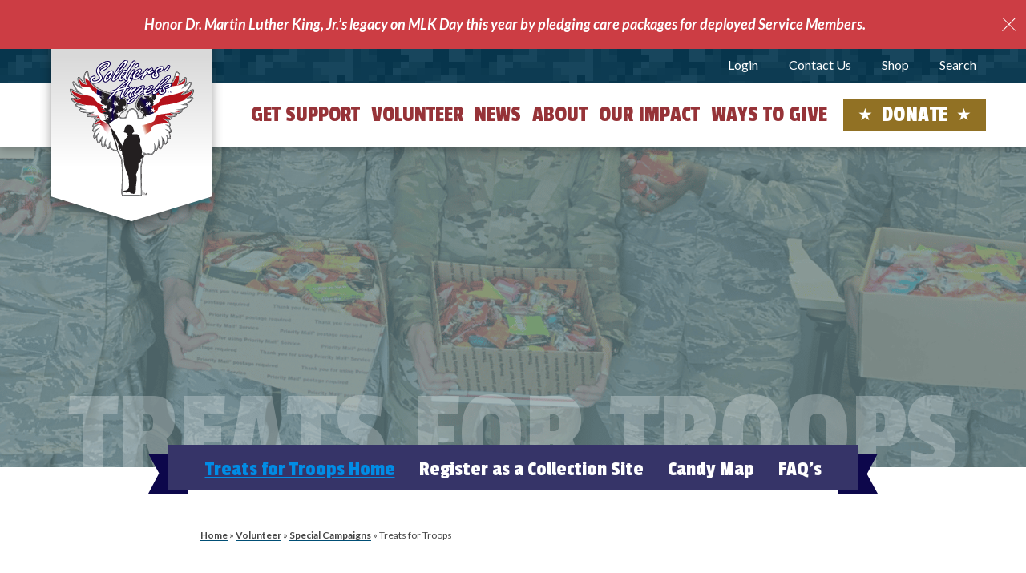

--- FILE ---
content_type: text/html; charset=utf-8
request_url: https://www.google.com/recaptcha/api2/anchor?ar=1&k=6LekbRMsAAAAAC3kbzKXJ92PXl-ARgPfvTjbPm9g&co=aHR0cHM6Ly9zb2xkaWVyc2FuZ2Vscy5vcmc6NDQz&hl=en&v=N67nZn4AqZkNcbeMu4prBgzg&size=invisible&anchor-ms=20000&execute-ms=30000&cb=5lrvv1wgpycm
body_size: 48744
content:
<!DOCTYPE HTML><html dir="ltr" lang="en"><head><meta http-equiv="Content-Type" content="text/html; charset=UTF-8">
<meta http-equiv="X-UA-Compatible" content="IE=edge">
<title>reCAPTCHA</title>
<style type="text/css">
/* cyrillic-ext */
@font-face {
  font-family: 'Roboto';
  font-style: normal;
  font-weight: 400;
  font-stretch: 100%;
  src: url(//fonts.gstatic.com/s/roboto/v48/KFO7CnqEu92Fr1ME7kSn66aGLdTylUAMa3GUBHMdazTgWw.woff2) format('woff2');
  unicode-range: U+0460-052F, U+1C80-1C8A, U+20B4, U+2DE0-2DFF, U+A640-A69F, U+FE2E-FE2F;
}
/* cyrillic */
@font-face {
  font-family: 'Roboto';
  font-style: normal;
  font-weight: 400;
  font-stretch: 100%;
  src: url(//fonts.gstatic.com/s/roboto/v48/KFO7CnqEu92Fr1ME7kSn66aGLdTylUAMa3iUBHMdazTgWw.woff2) format('woff2');
  unicode-range: U+0301, U+0400-045F, U+0490-0491, U+04B0-04B1, U+2116;
}
/* greek-ext */
@font-face {
  font-family: 'Roboto';
  font-style: normal;
  font-weight: 400;
  font-stretch: 100%;
  src: url(//fonts.gstatic.com/s/roboto/v48/KFO7CnqEu92Fr1ME7kSn66aGLdTylUAMa3CUBHMdazTgWw.woff2) format('woff2');
  unicode-range: U+1F00-1FFF;
}
/* greek */
@font-face {
  font-family: 'Roboto';
  font-style: normal;
  font-weight: 400;
  font-stretch: 100%;
  src: url(//fonts.gstatic.com/s/roboto/v48/KFO7CnqEu92Fr1ME7kSn66aGLdTylUAMa3-UBHMdazTgWw.woff2) format('woff2');
  unicode-range: U+0370-0377, U+037A-037F, U+0384-038A, U+038C, U+038E-03A1, U+03A3-03FF;
}
/* math */
@font-face {
  font-family: 'Roboto';
  font-style: normal;
  font-weight: 400;
  font-stretch: 100%;
  src: url(//fonts.gstatic.com/s/roboto/v48/KFO7CnqEu92Fr1ME7kSn66aGLdTylUAMawCUBHMdazTgWw.woff2) format('woff2');
  unicode-range: U+0302-0303, U+0305, U+0307-0308, U+0310, U+0312, U+0315, U+031A, U+0326-0327, U+032C, U+032F-0330, U+0332-0333, U+0338, U+033A, U+0346, U+034D, U+0391-03A1, U+03A3-03A9, U+03B1-03C9, U+03D1, U+03D5-03D6, U+03F0-03F1, U+03F4-03F5, U+2016-2017, U+2034-2038, U+203C, U+2040, U+2043, U+2047, U+2050, U+2057, U+205F, U+2070-2071, U+2074-208E, U+2090-209C, U+20D0-20DC, U+20E1, U+20E5-20EF, U+2100-2112, U+2114-2115, U+2117-2121, U+2123-214F, U+2190, U+2192, U+2194-21AE, U+21B0-21E5, U+21F1-21F2, U+21F4-2211, U+2213-2214, U+2216-22FF, U+2308-230B, U+2310, U+2319, U+231C-2321, U+2336-237A, U+237C, U+2395, U+239B-23B7, U+23D0, U+23DC-23E1, U+2474-2475, U+25AF, U+25B3, U+25B7, U+25BD, U+25C1, U+25CA, U+25CC, U+25FB, U+266D-266F, U+27C0-27FF, U+2900-2AFF, U+2B0E-2B11, U+2B30-2B4C, U+2BFE, U+3030, U+FF5B, U+FF5D, U+1D400-1D7FF, U+1EE00-1EEFF;
}
/* symbols */
@font-face {
  font-family: 'Roboto';
  font-style: normal;
  font-weight: 400;
  font-stretch: 100%;
  src: url(//fonts.gstatic.com/s/roboto/v48/KFO7CnqEu92Fr1ME7kSn66aGLdTylUAMaxKUBHMdazTgWw.woff2) format('woff2');
  unicode-range: U+0001-000C, U+000E-001F, U+007F-009F, U+20DD-20E0, U+20E2-20E4, U+2150-218F, U+2190, U+2192, U+2194-2199, U+21AF, U+21E6-21F0, U+21F3, U+2218-2219, U+2299, U+22C4-22C6, U+2300-243F, U+2440-244A, U+2460-24FF, U+25A0-27BF, U+2800-28FF, U+2921-2922, U+2981, U+29BF, U+29EB, U+2B00-2BFF, U+4DC0-4DFF, U+FFF9-FFFB, U+10140-1018E, U+10190-1019C, U+101A0, U+101D0-101FD, U+102E0-102FB, U+10E60-10E7E, U+1D2C0-1D2D3, U+1D2E0-1D37F, U+1F000-1F0FF, U+1F100-1F1AD, U+1F1E6-1F1FF, U+1F30D-1F30F, U+1F315, U+1F31C, U+1F31E, U+1F320-1F32C, U+1F336, U+1F378, U+1F37D, U+1F382, U+1F393-1F39F, U+1F3A7-1F3A8, U+1F3AC-1F3AF, U+1F3C2, U+1F3C4-1F3C6, U+1F3CA-1F3CE, U+1F3D4-1F3E0, U+1F3ED, U+1F3F1-1F3F3, U+1F3F5-1F3F7, U+1F408, U+1F415, U+1F41F, U+1F426, U+1F43F, U+1F441-1F442, U+1F444, U+1F446-1F449, U+1F44C-1F44E, U+1F453, U+1F46A, U+1F47D, U+1F4A3, U+1F4B0, U+1F4B3, U+1F4B9, U+1F4BB, U+1F4BF, U+1F4C8-1F4CB, U+1F4D6, U+1F4DA, U+1F4DF, U+1F4E3-1F4E6, U+1F4EA-1F4ED, U+1F4F7, U+1F4F9-1F4FB, U+1F4FD-1F4FE, U+1F503, U+1F507-1F50B, U+1F50D, U+1F512-1F513, U+1F53E-1F54A, U+1F54F-1F5FA, U+1F610, U+1F650-1F67F, U+1F687, U+1F68D, U+1F691, U+1F694, U+1F698, U+1F6AD, U+1F6B2, U+1F6B9-1F6BA, U+1F6BC, U+1F6C6-1F6CF, U+1F6D3-1F6D7, U+1F6E0-1F6EA, U+1F6F0-1F6F3, U+1F6F7-1F6FC, U+1F700-1F7FF, U+1F800-1F80B, U+1F810-1F847, U+1F850-1F859, U+1F860-1F887, U+1F890-1F8AD, U+1F8B0-1F8BB, U+1F8C0-1F8C1, U+1F900-1F90B, U+1F93B, U+1F946, U+1F984, U+1F996, U+1F9E9, U+1FA00-1FA6F, U+1FA70-1FA7C, U+1FA80-1FA89, U+1FA8F-1FAC6, U+1FACE-1FADC, U+1FADF-1FAE9, U+1FAF0-1FAF8, U+1FB00-1FBFF;
}
/* vietnamese */
@font-face {
  font-family: 'Roboto';
  font-style: normal;
  font-weight: 400;
  font-stretch: 100%;
  src: url(//fonts.gstatic.com/s/roboto/v48/KFO7CnqEu92Fr1ME7kSn66aGLdTylUAMa3OUBHMdazTgWw.woff2) format('woff2');
  unicode-range: U+0102-0103, U+0110-0111, U+0128-0129, U+0168-0169, U+01A0-01A1, U+01AF-01B0, U+0300-0301, U+0303-0304, U+0308-0309, U+0323, U+0329, U+1EA0-1EF9, U+20AB;
}
/* latin-ext */
@font-face {
  font-family: 'Roboto';
  font-style: normal;
  font-weight: 400;
  font-stretch: 100%;
  src: url(//fonts.gstatic.com/s/roboto/v48/KFO7CnqEu92Fr1ME7kSn66aGLdTylUAMa3KUBHMdazTgWw.woff2) format('woff2');
  unicode-range: U+0100-02BA, U+02BD-02C5, U+02C7-02CC, U+02CE-02D7, U+02DD-02FF, U+0304, U+0308, U+0329, U+1D00-1DBF, U+1E00-1E9F, U+1EF2-1EFF, U+2020, U+20A0-20AB, U+20AD-20C0, U+2113, U+2C60-2C7F, U+A720-A7FF;
}
/* latin */
@font-face {
  font-family: 'Roboto';
  font-style: normal;
  font-weight: 400;
  font-stretch: 100%;
  src: url(//fonts.gstatic.com/s/roboto/v48/KFO7CnqEu92Fr1ME7kSn66aGLdTylUAMa3yUBHMdazQ.woff2) format('woff2');
  unicode-range: U+0000-00FF, U+0131, U+0152-0153, U+02BB-02BC, U+02C6, U+02DA, U+02DC, U+0304, U+0308, U+0329, U+2000-206F, U+20AC, U+2122, U+2191, U+2193, U+2212, U+2215, U+FEFF, U+FFFD;
}
/* cyrillic-ext */
@font-face {
  font-family: 'Roboto';
  font-style: normal;
  font-weight: 500;
  font-stretch: 100%;
  src: url(//fonts.gstatic.com/s/roboto/v48/KFO7CnqEu92Fr1ME7kSn66aGLdTylUAMa3GUBHMdazTgWw.woff2) format('woff2');
  unicode-range: U+0460-052F, U+1C80-1C8A, U+20B4, U+2DE0-2DFF, U+A640-A69F, U+FE2E-FE2F;
}
/* cyrillic */
@font-face {
  font-family: 'Roboto';
  font-style: normal;
  font-weight: 500;
  font-stretch: 100%;
  src: url(//fonts.gstatic.com/s/roboto/v48/KFO7CnqEu92Fr1ME7kSn66aGLdTylUAMa3iUBHMdazTgWw.woff2) format('woff2');
  unicode-range: U+0301, U+0400-045F, U+0490-0491, U+04B0-04B1, U+2116;
}
/* greek-ext */
@font-face {
  font-family: 'Roboto';
  font-style: normal;
  font-weight: 500;
  font-stretch: 100%;
  src: url(//fonts.gstatic.com/s/roboto/v48/KFO7CnqEu92Fr1ME7kSn66aGLdTylUAMa3CUBHMdazTgWw.woff2) format('woff2');
  unicode-range: U+1F00-1FFF;
}
/* greek */
@font-face {
  font-family: 'Roboto';
  font-style: normal;
  font-weight: 500;
  font-stretch: 100%;
  src: url(//fonts.gstatic.com/s/roboto/v48/KFO7CnqEu92Fr1ME7kSn66aGLdTylUAMa3-UBHMdazTgWw.woff2) format('woff2');
  unicode-range: U+0370-0377, U+037A-037F, U+0384-038A, U+038C, U+038E-03A1, U+03A3-03FF;
}
/* math */
@font-face {
  font-family: 'Roboto';
  font-style: normal;
  font-weight: 500;
  font-stretch: 100%;
  src: url(//fonts.gstatic.com/s/roboto/v48/KFO7CnqEu92Fr1ME7kSn66aGLdTylUAMawCUBHMdazTgWw.woff2) format('woff2');
  unicode-range: U+0302-0303, U+0305, U+0307-0308, U+0310, U+0312, U+0315, U+031A, U+0326-0327, U+032C, U+032F-0330, U+0332-0333, U+0338, U+033A, U+0346, U+034D, U+0391-03A1, U+03A3-03A9, U+03B1-03C9, U+03D1, U+03D5-03D6, U+03F0-03F1, U+03F4-03F5, U+2016-2017, U+2034-2038, U+203C, U+2040, U+2043, U+2047, U+2050, U+2057, U+205F, U+2070-2071, U+2074-208E, U+2090-209C, U+20D0-20DC, U+20E1, U+20E5-20EF, U+2100-2112, U+2114-2115, U+2117-2121, U+2123-214F, U+2190, U+2192, U+2194-21AE, U+21B0-21E5, U+21F1-21F2, U+21F4-2211, U+2213-2214, U+2216-22FF, U+2308-230B, U+2310, U+2319, U+231C-2321, U+2336-237A, U+237C, U+2395, U+239B-23B7, U+23D0, U+23DC-23E1, U+2474-2475, U+25AF, U+25B3, U+25B7, U+25BD, U+25C1, U+25CA, U+25CC, U+25FB, U+266D-266F, U+27C0-27FF, U+2900-2AFF, U+2B0E-2B11, U+2B30-2B4C, U+2BFE, U+3030, U+FF5B, U+FF5D, U+1D400-1D7FF, U+1EE00-1EEFF;
}
/* symbols */
@font-face {
  font-family: 'Roboto';
  font-style: normal;
  font-weight: 500;
  font-stretch: 100%;
  src: url(//fonts.gstatic.com/s/roboto/v48/KFO7CnqEu92Fr1ME7kSn66aGLdTylUAMaxKUBHMdazTgWw.woff2) format('woff2');
  unicode-range: U+0001-000C, U+000E-001F, U+007F-009F, U+20DD-20E0, U+20E2-20E4, U+2150-218F, U+2190, U+2192, U+2194-2199, U+21AF, U+21E6-21F0, U+21F3, U+2218-2219, U+2299, U+22C4-22C6, U+2300-243F, U+2440-244A, U+2460-24FF, U+25A0-27BF, U+2800-28FF, U+2921-2922, U+2981, U+29BF, U+29EB, U+2B00-2BFF, U+4DC0-4DFF, U+FFF9-FFFB, U+10140-1018E, U+10190-1019C, U+101A0, U+101D0-101FD, U+102E0-102FB, U+10E60-10E7E, U+1D2C0-1D2D3, U+1D2E0-1D37F, U+1F000-1F0FF, U+1F100-1F1AD, U+1F1E6-1F1FF, U+1F30D-1F30F, U+1F315, U+1F31C, U+1F31E, U+1F320-1F32C, U+1F336, U+1F378, U+1F37D, U+1F382, U+1F393-1F39F, U+1F3A7-1F3A8, U+1F3AC-1F3AF, U+1F3C2, U+1F3C4-1F3C6, U+1F3CA-1F3CE, U+1F3D4-1F3E0, U+1F3ED, U+1F3F1-1F3F3, U+1F3F5-1F3F7, U+1F408, U+1F415, U+1F41F, U+1F426, U+1F43F, U+1F441-1F442, U+1F444, U+1F446-1F449, U+1F44C-1F44E, U+1F453, U+1F46A, U+1F47D, U+1F4A3, U+1F4B0, U+1F4B3, U+1F4B9, U+1F4BB, U+1F4BF, U+1F4C8-1F4CB, U+1F4D6, U+1F4DA, U+1F4DF, U+1F4E3-1F4E6, U+1F4EA-1F4ED, U+1F4F7, U+1F4F9-1F4FB, U+1F4FD-1F4FE, U+1F503, U+1F507-1F50B, U+1F50D, U+1F512-1F513, U+1F53E-1F54A, U+1F54F-1F5FA, U+1F610, U+1F650-1F67F, U+1F687, U+1F68D, U+1F691, U+1F694, U+1F698, U+1F6AD, U+1F6B2, U+1F6B9-1F6BA, U+1F6BC, U+1F6C6-1F6CF, U+1F6D3-1F6D7, U+1F6E0-1F6EA, U+1F6F0-1F6F3, U+1F6F7-1F6FC, U+1F700-1F7FF, U+1F800-1F80B, U+1F810-1F847, U+1F850-1F859, U+1F860-1F887, U+1F890-1F8AD, U+1F8B0-1F8BB, U+1F8C0-1F8C1, U+1F900-1F90B, U+1F93B, U+1F946, U+1F984, U+1F996, U+1F9E9, U+1FA00-1FA6F, U+1FA70-1FA7C, U+1FA80-1FA89, U+1FA8F-1FAC6, U+1FACE-1FADC, U+1FADF-1FAE9, U+1FAF0-1FAF8, U+1FB00-1FBFF;
}
/* vietnamese */
@font-face {
  font-family: 'Roboto';
  font-style: normal;
  font-weight: 500;
  font-stretch: 100%;
  src: url(//fonts.gstatic.com/s/roboto/v48/KFO7CnqEu92Fr1ME7kSn66aGLdTylUAMa3OUBHMdazTgWw.woff2) format('woff2');
  unicode-range: U+0102-0103, U+0110-0111, U+0128-0129, U+0168-0169, U+01A0-01A1, U+01AF-01B0, U+0300-0301, U+0303-0304, U+0308-0309, U+0323, U+0329, U+1EA0-1EF9, U+20AB;
}
/* latin-ext */
@font-face {
  font-family: 'Roboto';
  font-style: normal;
  font-weight: 500;
  font-stretch: 100%;
  src: url(//fonts.gstatic.com/s/roboto/v48/KFO7CnqEu92Fr1ME7kSn66aGLdTylUAMa3KUBHMdazTgWw.woff2) format('woff2');
  unicode-range: U+0100-02BA, U+02BD-02C5, U+02C7-02CC, U+02CE-02D7, U+02DD-02FF, U+0304, U+0308, U+0329, U+1D00-1DBF, U+1E00-1E9F, U+1EF2-1EFF, U+2020, U+20A0-20AB, U+20AD-20C0, U+2113, U+2C60-2C7F, U+A720-A7FF;
}
/* latin */
@font-face {
  font-family: 'Roboto';
  font-style: normal;
  font-weight: 500;
  font-stretch: 100%;
  src: url(//fonts.gstatic.com/s/roboto/v48/KFO7CnqEu92Fr1ME7kSn66aGLdTylUAMa3yUBHMdazQ.woff2) format('woff2');
  unicode-range: U+0000-00FF, U+0131, U+0152-0153, U+02BB-02BC, U+02C6, U+02DA, U+02DC, U+0304, U+0308, U+0329, U+2000-206F, U+20AC, U+2122, U+2191, U+2193, U+2212, U+2215, U+FEFF, U+FFFD;
}
/* cyrillic-ext */
@font-face {
  font-family: 'Roboto';
  font-style: normal;
  font-weight: 900;
  font-stretch: 100%;
  src: url(//fonts.gstatic.com/s/roboto/v48/KFO7CnqEu92Fr1ME7kSn66aGLdTylUAMa3GUBHMdazTgWw.woff2) format('woff2');
  unicode-range: U+0460-052F, U+1C80-1C8A, U+20B4, U+2DE0-2DFF, U+A640-A69F, U+FE2E-FE2F;
}
/* cyrillic */
@font-face {
  font-family: 'Roboto';
  font-style: normal;
  font-weight: 900;
  font-stretch: 100%;
  src: url(//fonts.gstatic.com/s/roboto/v48/KFO7CnqEu92Fr1ME7kSn66aGLdTylUAMa3iUBHMdazTgWw.woff2) format('woff2');
  unicode-range: U+0301, U+0400-045F, U+0490-0491, U+04B0-04B1, U+2116;
}
/* greek-ext */
@font-face {
  font-family: 'Roboto';
  font-style: normal;
  font-weight: 900;
  font-stretch: 100%;
  src: url(//fonts.gstatic.com/s/roboto/v48/KFO7CnqEu92Fr1ME7kSn66aGLdTylUAMa3CUBHMdazTgWw.woff2) format('woff2');
  unicode-range: U+1F00-1FFF;
}
/* greek */
@font-face {
  font-family: 'Roboto';
  font-style: normal;
  font-weight: 900;
  font-stretch: 100%;
  src: url(//fonts.gstatic.com/s/roboto/v48/KFO7CnqEu92Fr1ME7kSn66aGLdTylUAMa3-UBHMdazTgWw.woff2) format('woff2');
  unicode-range: U+0370-0377, U+037A-037F, U+0384-038A, U+038C, U+038E-03A1, U+03A3-03FF;
}
/* math */
@font-face {
  font-family: 'Roboto';
  font-style: normal;
  font-weight: 900;
  font-stretch: 100%;
  src: url(//fonts.gstatic.com/s/roboto/v48/KFO7CnqEu92Fr1ME7kSn66aGLdTylUAMawCUBHMdazTgWw.woff2) format('woff2');
  unicode-range: U+0302-0303, U+0305, U+0307-0308, U+0310, U+0312, U+0315, U+031A, U+0326-0327, U+032C, U+032F-0330, U+0332-0333, U+0338, U+033A, U+0346, U+034D, U+0391-03A1, U+03A3-03A9, U+03B1-03C9, U+03D1, U+03D5-03D6, U+03F0-03F1, U+03F4-03F5, U+2016-2017, U+2034-2038, U+203C, U+2040, U+2043, U+2047, U+2050, U+2057, U+205F, U+2070-2071, U+2074-208E, U+2090-209C, U+20D0-20DC, U+20E1, U+20E5-20EF, U+2100-2112, U+2114-2115, U+2117-2121, U+2123-214F, U+2190, U+2192, U+2194-21AE, U+21B0-21E5, U+21F1-21F2, U+21F4-2211, U+2213-2214, U+2216-22FF, U+2308-230B, U+2310, U+2319, U+231C-2321, U+2336-237A, U+237C, U+2395, U+239B-23B7, U+23D0, U+23DC-23E1, U+2474-2475, U+25AF, U+25B3, U+25B7, U+25BD, U+25C1, U+25CA, U+25CC, U+25FB, U+266D-266F, U+27C0-27FF, U+2900-2AFF, U+2B0E-2B11, U+2B30-2B4C, U+2BFE, U+3030, U+FF5B, U+FF5D, U+1D400-1D7FF, U+1EE00-1EEFF;
}
/* symbols */
@font-face {
  font-family: 'Roboto';
  font-style: normal;
  font-weight: 900;
  font-stretch: 100%;
  src: url(//fonts.gstatic.com/s/roboto/v48/KFO7CnqEu92Fr1ME7kSn66aGLdTylUAMaxKUBHMdazTgWw.woff2) format('woff2');
  unicode-range: U+0001-000C, U+000E-001F, U+007F-009F, U+20DD-20E0, U+20E2-20E4, U+2150-218F, U+2190, U+2192, U+2194-2199, U+21AF, U+21E6-21F0, U+21F3, U+2218-2219, U+2299, U+22C4-22C6, U+2300-243F, U+2440-244A, U+2460-24FF, U+25A0-27BF, U+2800-28FF, U+2921-2922, U+2981, U+29BF, U+29EB, U+2B00-2BFF, U+4DC0-4DFF, U+FFF9-FFFB, U+10140-1018E, U+10190-1019C, U+101A0, U+101D0-101FD, U+102E0-102FB, U+10E60-10E7E, U+1D2C0-1D2D3, U+1D2E0-1D37F, U+1F000-1F0FF, U+1F100-1F1AD, U+1F1E6-1F1FF, U+1F30D-1F30F, U+1F315, U+1F31C, U+1F31E, U+1F320-1F32C, U+1F336, U+1F378, U+1F37D, U+1F382, U+1F393-1F39F, U+1F3A7-1F3A8, U+1F3AC-1F3AF, U+1F3C2, U+1F3C4-1F3C6, U+1F3CA-1F3CE, U+1F3D4-1F3E0, U+1F3ED, U+1F3F1-1F3F3, U+1F3F5-1F3F7, U+1F408, U+1F415, U+1F41F, U+1F426, U+1F43F, U+1F441-1F442, U+1F444, U+1F446-1F449, U+1F44C-1F44E, U+1F453, U+1F46A, U+1F47D, U+1F4A3, U+1F4B0, U+1F4B3, U+1F4B9, U+1F4BB, U+1F4BF, U+1F4C8-1F4CB, U+1F4D6, U+1F4DA, U+1F4DF, U+1F4E3-1F4E6, U+1F4EA-1F4ED, U+1F4F7, U+1F4F9-1F4FB, U+1F4FD-1F4FE, U+1F503, U+1F507-1F50B, U+1F50D, U+1F512-1F513, U+1F53E-1F54A, U+1F54F-1F5FA, U+1F610, U+1F650-1F67F, U+1F687, U+1F68D, U+1F691, U+1F694, U+1F698, U+1F6AD, U+1F6B2, U+1F6B9-1F6BA, U+1F6BC, U+1F6C6-1F6CF, U+1F6D3-1F6D7, U+1F6E0-1F6EA, U+1F6F0-1F6F3, U+1F6F7-1F6FC, U+1F700-1F7FF, U+1F800-1F80B, U+1F810-1F847, U+1F850-1F859, U+1F860-1F887, U+1F890-1F8AD, U+1F8B0-1F8BB, U+1F8C0-1F8C1, U+1F900-1F90B, U+1F93B, U+1F946, U+1F984, U+1F996, U+1F9E9, U+1FA00-1FA6F, U+1FA70-1FA7C, U+1FA80-1FA89, U+1FA8F-1FAC6, U+1FACE-1FADC, U+1FADF-1FAE9, U+1FAF0-1FAF8, U+1FB00-1FBFF;
}
/* vietnamese */
@font-face {
  font-family: 'Roboto';
  font-style: normal;
  font-weight: 900;
  font-stretch: 100%;
  src: url(//fonts.gstatic.com/s/roboto/v48/KFO7CnqEu92Fr1ME7kSn66aGLdTylUAMa3OUBHMdazTgWw.woff2) format('woff2');
  unicode-range: U+0102-0103, U+0110-0111, U+0128-0129, U+0168-0169, U+01A0-01A1, U+01AF-01B0, U+0300-0301, U+0303-0304, U+0308-0309, U+0323, U+0329, U+1EA0-1EF9, U+20AB;
}
/* latin-ext */
@font-face {
  font-family: 'Roboto';
  font-style: normal;
  font-weight: 900;
  font-stretch: 100%;
  src: url(//fonts.gstatic.com/s/roboto/v48/KFO7CnqEu92Fr1ME7kSn66aGLdTylUAMa3KUBHMdazTgWw.woff2) format('woff2');
  unicode-range: U+0100-02BA, U+02BD-02C5, U+02C7-02CC, U+02CE-02D7, U+02DD-02FF, U+0304, U+0308, U+0329, U+1D00-1DBF, U+1E00-1E9F, U+1EF2-1EFF, U+2020, U+20A0-20AB, U+20AD-20C0, U+2113, U+2C60-2C7F, U+A720-A7FF;
}
/* latin */
@font-face {
  font-family: 'Roboto';
  font-style: normal;
  font-weight: 900;
  font-stretch: 100%;
  src: url(//fonts.gstatic.com/s/roboto/v48/KFO7CnqEu92Fr1ME7kSn66aGLdTylUAMa3yUBHMdazQ.woff2) format('woff2');
  unicode-range: U+0000-00FF, U+0131, U+0152-0153, U+02BB-02BC, U+02C6, U+02DA, U+02DC, U+0304, U+0308, U+0329, U+2000-206F, U+20AC, U+2122, U+2191, U+2193, U+2212, U+2215, U+FEFF, U+FFFD;
}

</style>
<link rel="stylesheet" type="text/css" href="https://www.gstatic.com/recaptcha/releases/N67nZn4AqZkNcbeMu4prBgzg/styles__ltr.css">
<script nonce="9IH93rk_mfUdmO0YyE69Rg" type="text/javascript">window['__recaptcha_api'] = 'https://www.google.com/recaptcha/api2/';</script>
<script type="text/javascript" src="https://www.gstatic.com/recaptcha/releases/N67nZn4AqZkNcbeMu4prBgzg/recaptcha__en.js" nonce="9IH93rk_mfUdmO0YyE69Rg">
      
    </script></head>
<body><div id="rc-anchor-alert" class="rc-anchor-alert"></div>
<input type="hidden" id="recaptcha-token" value="[base64]">
<script type="text/javascript" nonce="9IH93rk_mfUdmO0YyE69Rg">
      recaptcha.anchor.Main.init("[\x22ainput\x22,[\x22bgdata\x22,\x22\x22,\[base64]/[base64]/[base64]/bC5sW25dLmNvbmNhdChTKTpsLmxbbl09SksoUyxsKTtlbHNle2lmKGwuSTcmJm4hPTI4MylyZXR1cm47bj09MzMzfHxuPT00MTB8fG49PTI0OHx8bj09NDEyfHxuPT0yMDF8fG49PTE3N3x8bj09MjczfHxuPT0xMjJ8fG49PTUxfHxuPT0yOTc/[base64]/[base64]/[base64]/[base64]/[base64]/MjU1Okc/[base64]/[base64]/bmV3IEVbVl0oTVswXSk6eT09Mj9uZXcgRVtWXShNWzBdLE1bMV0pOnk9PTM/bmV3IEVbVl0oTVswXSxNWzFdLE1bMl0pOnk9PTQ/[base64]/ZnVuY3Rpb24oKXtyZXR1cm4gdGhpcy5BaSt3aW5kb3cucGVyZm9ybWFuY2Uubm93KCl9OmZ1bmN0aW9uKCl7cmV0dXJuK25ldyBEYXRlfSxPKS5LcT0oTy5kcj1mdW5jdGlvbihuLGwsUyxHKXtpZigoUz1tVihTKT09PSJhcnJheSI/[base64]/[base64]\\u003d\x22,\[base64]\\u003d\\u003d\x22,\x22w5vCqU7Cv8O4w6rCgFVaFjDCv8Kyw55WecKtwplfwonDlAbDgho+w64Fw7Uawr7DvCZ0w7gQO8KDfR9KbjXDhMOrWTnCusOxwodHwpV9w77CkcOgw7Y/Y8OLw68haSnDkcKKw6gtwo0FYcOQwp9SB8K/[base64]/DqRrCgScxw6YjK1LDisKFw67DscOHRlXDjjnDqMK2w6jDvEt3VcKQwqlJw5DDoQjDtsKFwoE+wq8/el3DvR0FQSPDisOCWcOkFMKxwonDtj4MU8O2woghw6bCo34CbMOlwr4xwp3Dg8Kyw752wpkWDQxRw4ogGBLCv8KRwp0Nw6fDnjQ4wrotXTtEeWzCvk5HwoDDpcKeUMKsOMOoaxTCusK1w5TDlMK6w7p4woZbMRnCgCTDgzd/wpXDm0EMN2TDkF19XyYaw5bDncK7w5Vpw57CtcOWFMOQFMKuPsKGCnRIworDlCvChB/DsBTCsE7ClMK9PsOCZlsjDXR2KMOUw6hrw5JqYsK3wrPDuGYjGTUAw4fCixM2QC/CsxERwrfCjSE+E8K2VMKzwoHDimxhwps8w7bCpsK0wozCkhMJwo9ww5V/wpbDnhpCw5oXBz4YwpQYDMOHw4HDu0Mdw5kWOMOTwrHCvMOzwoPChkxiQEIzCAnCocKHYzfDhB96ccOCD8OawoULw7TDisO5N0V8ScK4R8OUS8OUw4kIwr/DicOcIMK5FcOuw4liZDp0w5Ufwrl0dQcLAF/CkMKgd0DDm8KSwo3CvTTDuMK7woXDuC0JWyA5w5XDvcONOXkWw51FLCwSPAbDnjAiwpPCosO7Hlw3Z0cRw67Ckh7CmBLCrcKOw43DsCVww4Vgw6wLMcOjw6nDtmNpwpwoGGlGw402IcOYJA/[base64]/Dj8KRL8OjwqTDpsOYw7LDtsKRw6rDqD4TD1Y8BcOiSSvCtBjCj208amhuecO0w6PDvMKBIMKuw6g5J8KKGMKdw6AdwogzVMK2w7E4wrbClAsHd0U2wofDomzDs8KiEWfCp8KWwq86wo/CjjfDnCgJw7o/VcK+wpIZwr8AMmHDjcKnw5k4wrjDtjrDmlZtXEDDnsOQHzJ9wqwMwpdYVzHDuxXDgcK5w5l8w47DkGFnw50ewrR1Dk/Cn8KowrUuwrw7wqd+w6pJw7xOwpVFSx1/w5zCiSvDj8KvwqDDuEcMFcKDw6/[base64]/DqlPChWTCvnbDm3w0Ew/[base64]/CicKDw5bDl3LCq8KjK0/CocOdA8K3wqU0PcKyRMOKw5oEw6ItBwnDqiHDrmkLRsKhJlrCqjzDqVMEXTVcw4grw7Nnwpk6w5bDpEbDtsKdw4gcVMK1D3rCqjQPwozDrsOUcnR9V8OQIcOWTD/DvMKjBgxEw7MCFMKpQ8KKIHpPOcODw4vDpGRdwp4Pwp/CpGLCkRvCrz4gWFzCjsOkwoTCg8KoQ37CmMOabwIbDFQdw7nCs8Owe8KTPRrCoMOKMC1/dg8rw54NUMKgwpDCu8Odwq1ac8OVFlU8wpvCqyRfWcKVwqLCrEYOdxxaw6rDmMOUIMODw6TCmSFfI8K0b37DlAfClG4Kw40qOcOLcMOdw4/ChRPDq3wyFMO9wo5mdcO/w6jDvMKZwqFkM14NwoDCtcOTYBRvbT/CjhIebcOFVMKFJlNjw4XDvQfCpsKbeMO0RMKVEMO7asKuBcOHwr1nwpJGBjDDjQM/[base64]/CihgsbsOPKMO9w4d+VQ0gwogeXmbDjQvDu8O3w7rClMKxwps5wpVSw7p3acOhwopxwrHDrsKtw40dw7/CmcKqAcO/dsOiAcK1ORF4wqkdw4IkNcOHwot9AVrCn8OmJ8K6NlXDmcO+wq7ClRDCu8KPwqVOwpgWwo0jw6jCmXYjJMK6WX9QOMKRw71yEDgEw4fChhHCkDRPw6XChxfDs1fDpRdYw70ZwrHDvX8KGWDDiV7CpsKbw7Rtw59BH8Kow6TCh3nDmcO5wo9ew7/[base64]/[base64]/Cg8Kxw4pvBQQUw4nDoMKEE8O2wpTDiMOGwr95wrEOIBlCAFjDq8KMTkzDgcO2wqPCgG/CgRLCocKBJsKnw60HwqrCo3pGYjYQw77DsCvDjsKrwqDClVQ2w6o+wrtmMcO1wozDj8KBEsKDw5dWw41Qw6YWb3FyPDfCsF/CglHDi8KiQ8KcHy8aw6o3NsOqUQJ3w73DhcK0YnDDrcKnQ3oBasKyVcO+EkTDryc0w6VsdlDDmR02O0HCjMKcLsOTw6bDtnUywoYbw5cpw6LDvzkqw5nCrcO5w5MiwpjDscKPwqwweMONw5vDsx0iP8K0GMOrXBgrw6VPZQbDmsK2PcKaw74UN8K8W3/[base64]/DtFDDmn0Jw7LCiMORwqdSNQvDgMORwocjEcOGfcKAw78MJ8OqDUovUF/DqcKPe8OxJsOrF1JYXcOPbMKZXmhLKmnDgMKxw598YsOBWVs4NWhTw4zCicOqSE/DmS/DuQHDhyDCmMKzw5VpJcOtwo/DiBHCkcOFFFXDnFAAd1RNTcKXT8K8RxjDoihBw4ZYCzPCuMOvw5TCjMOAcCosw6LDm1BnZi/CgMKawr7CusOEw4XCm8Kuw7/DmcKmwphQdFzCjsKXMVgOIMOKw7Uqw7LDtMO8w7rDgmjDhMK9wrLCp8Ofwr4AZ8Occ3HDn8O1WcKSXMOww57DlDhmwqtcwr06dsKbVE3DrcKuw7LCuG7DpcOMwrPClcOxTSA0w4DCoMKmwo/DrWV9w4wGacKuw4YVI8KRwqp7wrsdf0dAcHjDumMEaHZkw5tMwonDn8K/wo3DlStOwopPwrlMYlAvwq/Dt8O5RsOIacKwd8Kde28fwrp3w5HDh1HDvibCsVgHJMKbwpBsB8Obw7dUwovDq3TDjDkswqXDmcKPw7DCjcOtNsOJwqvDosKdw6tqfcKzKxVkw43DisORwpvCoCgBPCN8B8OsAEjCtcKhegfDqMKyw5DDnMK9w7/CrcOZFMO7w7jDuMOEbMK2XcKFwqAwChPCj0lPZsKEwrDDi8K6VcOhc8OCw48GN1LCpRTDvDNnBA1tUgl2GX8Owq8/w5M6wqHDjsKbMMKCw7DDlUFwEV00WsKdYy/[base64]/Dl8O4wrV2YwpswrcewqMUEk3DtMKnTltvFnRCwoDCtMOwICHCrGHDvG8xYsOze8KUwrQbwqbCv8O9w5fCnsObw5gWBMK3wrJUN8KDw6/CiXrCocO4wobCt1hiw6zCq07CmjbCrcKWZWPDjm9Fw7LDnTthw6PDmMKMwoXDgx3CrsO+w7FywqLDlljCm8KzcB0Pw5vCkx7DgsKoecORaMOlKhrChFFqVsKxUsOtC0/Cm8Kdw5dKLCbDuEMrRMOFw4rDh8KcFMK8OMO5b8KNw6rCp2/DuTzDpMOqUMKNwo08wr/DkQ1AXVTDphnClEFWcnNSwoTDmH7CmMOhaxPCgsKkfMK5DsKmK0PCtcKqwrbDlcKGFhrCqH7DqWVLw6TDvsKVw5DChcOiwrtcQ1vCtsO4w6wuBMOqw6fCkgXDsMK9w4fDhBdjFMONw4sjUsK+wpLCoScrGkzCoE4Aw7XCg8Knw5ZdBzTCmFAlw7/CoWMoYmLDsmAtY8Ozwr9pIcO5bXprw7/DrMKLw5zDgsOgw5vDpHPDlcOHwq3CnFTDisOww67Cg8KYw7BbExzDgcKOw7jDrsOxLAhnHG/[base64]/[base64]/DpMK4E8O1wpxfw58OdgUJPjBjwp/CpcKoNB/Ds8KkT8KsL8KgK3LCtcOBwrHDsHIQcCLCisK2A8OIwoEEHyvCr2Y9woPDoz7ChCLDk8OqcMKTblDDqmDCmzHDscOnw5XCjcKVw53DonwRw5HDpsKLAsKZw7xtZ8OmQsOqw6NCM8Kbwr85JMOdw4DDjiwwdUXCpMO0Sm92w7Jxw5vCm8KRI8KLw7x/w4zCkMOSL0QbL8K3XcO9w4HCnQzCo8KWw4DCocOzfsO6worDlMK7NjPCosO+JcO1wogPIxQBPsOzw4p7K8OawpfCuyLDp8KpWwbDulbDvMK0LcKvw73DvsKOw4MQw4crw4ctw7otwpfDnUtiwqvDmMKKMGkMw6MhwoY7wpA/w55eHMO7w6jDoj9SLsOSJsO7w5DCkMKOYlTDvlfCh8OlRcKafAfDp8OSwpjDjMO2e1TDjRoawqQ5w6HCmHtqw48qXVHCj8KiL8Ozwp3CrxA3wrk/Cx/Ciw7ClDceMsOSBjLDvWDDgmbDrcKBTsO/ahjDlsOVWDctc8KvWx7CtcKgYsOlbcKkwol/[base64]/ChXNLTMODUMOBQmR/Mw3Dt1Q3w6A7wonDt1QKwogww4g4Dy3DtMKJwqvDmcOPCcOISsOSfnPDhXzCvnXCjMKhK1bCncK1VRMAwp7CoUTDkcKswrvDrDjCkz4NwohYRsOqSUsxwqgHEQrCiMKpw4pZw7IcIR/Dv3xOwqoGwqDCtnXDoMKgw7RpCyfCtGTCq8KcU8KRw6pUwroCG8K0wqbCn0DDikHDtMKJeMOocljDoBETJsOzGQAdw77Cs8OjcD7DssK2w7NnWxTDh8KYw5LDo8O4w6h8H3rCkSzDgsKFFyZCP8KHE8Kmw6TChsK3PnMIwpkhw6LCucOQecKWf8Kkw6gCTAXDlEQ/MMONw4Nswr7Dt8OHV8Olwq3DoCAcVEbDucOew6HCkRPChsKifcO/dMKFXxPCtcKzwozDqsOiwqTDgsKfcRLDoTlLwpgKTsOiM8Kgd1jCoi4oJkEawq7DinpbdDZZUsKWCcKpwqAywrxtZ8KNOS/Dt3jDqcKBbWDDmzZJCsKFwr7Cg0nDucKtw4JSQjvCpsOhwp3DrHAWw6PDk3DDvMOOw6rCmh7Dl1XDmsOaw7FwBsONB8Kuw7thW1bCskk3WsKowrQrwr/DinXDimbDl8ORwpjDk3PCqMKkw6LDmMKPV1tWCsKHw4jDq8OqSnjDm0/CucKxe2XCqcOvUMO/w6TDtSbDrsKpw6bCoQptwpo3w7rCjcOVwrDCpXF2JDfDmATDgMKoOcOUEiBrASFoXMKxwoNVwpzCq1Efw4tZwrRvNVZRwqA3ByvCn2bDvThAwrVzw5zChcK5P8KXVhgWwpbCk8OOWSBrwqUAw5hHYDbDn8Odw4YYa8O8wp/DqBhONMKVw63DkRZKw71tVsOKGlTDkS7Cs8OJwoVuw5PCncKMwp3Ck8KENkjDtsKYwpAHFsKbwpDChGwnw4AmORl/w49gw7zCn8OudnJlw4NAw6/[base64]/DlFnDkTlXwqrDkcKRfArDmRk3PMO7wqDDqknDnsOdwoIewrpGJl8xJGVww7XCgsKLw65wHmzDuDrDkMOzw6fDli3DqcOULCHDgcKSOMKDTsKvwr3CpgnCnMOJw4DCqSbDvMORw4nDvsOvw7VJw5A2ZMOwQiDCgcKCwrvCtmHCsMKZwrTDlw8nFMOKw5rDqA/Cjl7ChMKtAknDgTDDj8OSZl3CuFssfcOEwonDrSYaXi3CjcKhw5QWYFcRwqPDkRbCkXJ1SAZNw63CiFokbk0ebQbCmwNbw4LDow/CrBzDkcOjwrXCm3RhwolSRMKsw5bCosKxw5bDgxsFw6wAw6DDucKSEUIuwqbDkMOEwqjCtwPDncObABhcwopmCy1Ow4XDpDNGw7pUw7xfVMK3UWsmwrp2LsOcw7gnMMKywoLDkcOfwowIw7jCssOSFcK8w5rDk8O0EcO0T8Kow7YewrvDvR9MSE/ChhxQECTCisOCw4/DisOlw5vClsO5wrnDvGFKw7jCmMK6w7PDqGJGacKCJRQAXGbDsT7DhxrCisK7SMKmYyEJU8OZw7lsCsKuB8OhwpgoN8KtwpnDg8Kbwq4MR1AaIWo4wqbCkSkIIsOdWXLDiMOIXG/[base64]/ClAd8wrTCvzEHdcOdw4s1RkXDkcKiWXnClsOZVsKUS8ObHcKoF3fCosOlwoTCmsK1w5jCvRNAw699w6pPwpoTYsKiwrklDj3ChMOHSjPCuzsDCQIaEy/CocKOw4TCncKnwqzCrm/[base64]/DnMOvc8KNDsOrw7jDiS9uKMK/aEbDocKpesOYw7RrwqVSw7dgGMKlwoFRT8Orexlrwo90w5XDvA/DhW4WCVXCjCHDk2xMw6Q7wrnCkHUqwq7CmMKtwr8mVFXDjmbCsMO3D3XDvMOJwoYrKcOow4HDiGUVw5MSw6HCtcOuw5EBw6tyI03CjRcgw4NnwpHDlMOGWDnCiHUrGUfCocOewposw7vCrD/DmsOuwqzChsKFOH86wq5fw7QnHsOgQsOuw4DCpsK9worCsMOJwrs7XUfCklcVNWJiw5l+AMK1w7tRwqJuwqbDucKmQsOXBD7Cun/[base64]/DhQltQ8KhVcKhwpXDn3kKfhbDl8K/wofDpcKow4Q+fR/DoinCq10dHQlmwptwGcKuw5jDqcO9w5/Cl8OQw7XDqcKjLcKvwrESaMKjfw8QZxrCusOTw7x/wrZCw79yPMOEwqjCjBRKwq55VWlaw6tWwp9gXcK3NcOTwp7Cu8OlwqoOw5zCgMOzw6nDgMOna2rCoSXDlk1gcA0hIW3CgMKWIsK4IcOZPMK9O8KyRcO2IMKuwozDphxyTsObTz4Ow4LDh0TCisONwqjDoSTCoTg0w6JhwozCondawp/CvMKbwobDrWDDmXfDvzvChGEEw67DmGw+McOpfzjDicOMJMKuw63Djx5KXcKEFmjCo2jCk04nw4Juw7PDshXDukPCrEzCjGoiEcOAEcOYBMOMSyHDv8O/[base64]/Do1/CrcOjw5DCjDPDqsKxInfDlsKvw5TDlcOQw6LCvcOEwp5gwoBJwr5jbDNYw581w4cWwrLCoQfCllF0OxNNwpLDthlTw6TCvcOmwo3Dhl4ZH8K8wpY+w73CncKtRcOwKVXCmhTCsX7ChzgMw4ZlwpLDiDwES8OtccKvK8K+wrlNNXNhCTHDjcO1TVgnwq/CtHrCnkTCicOyesK1wq4bwoRbwrsTw53ChSvCuwRwOSAZbEDCtU7DliTDux9KEcOcwqh3w4TDp1LCkMK0wo3DrcKpaRTCrMKbw6IgwoHCp8KYwptRWMKuWMOIwoDCvsONwpR+w55BKMKpw7/Ck8OlBMK9w5cPF8KYwr8jQR7DgWrDtcKNQMOrcsOewp7DvzIiUsOdf8OzwoNgw75zw4FLw4d+AMOie2DCvgJ6woYwEmZwLG/CicOMwr4PNsOHw6TDqMKJw696ZD1XGsOZw6wCw7EEPgkia2jCocKqImjDksOYw5IqIhbDtMOowo/Dpm3CjDfDlcKLGW/DihBLB1jDq8KmwozCl8KqOMKGHVtYwoMKw5nCkcOQwrTDtwwPW3I5MQNKwp5rwqoSwo8THsKHw5VCwrAWw4PCq8KGRsOFXA9LGGDDpsOzw5ETVMKNwqRzQ8K6wqd+VsOwIMOkW8OBKMKHwqLDpQDDqsKIemV8T8OGw4I4wo/Cq1Z5QcKOwpIsFSXCnwwlNjQuZwHCisK0w4zCtiDCncOAw7xCw6cGwq51K8O/wq5/w7Adw6LCiWVfJMKvw4UFw5c+wpTDvWQaDFXCmMOabCsvw7LCr8O7wobClFLDoMKeLz0cHkswwoQbwpLDgAHCsyxAwq5Gf0rCq8KqecOQUcKswpPDqcK3wqTDgV/[base64]/[base64]/CkcK6HsOCw6NSwotvA8KZLcKuWMOqw6whdkfDkcOVwq3Dql54E1/CgcObecOcwq9XEcKWw7/Cs8KTwrTCtsKowqXCkArCj8KkXsK+DcKMQsOVwo4RDMOBwoVewq1Xw6IICmDDlMKqHsOtFQjCn8K/w5bCpgw1wox/c3ldwqLChijCucKhwoovwrNRSWDCrcOkPsOrEBtxZ8Okw4XCk0LDlHnCmcK5WsK4w49aw4rCmwY4w48CwqzDncOWbycxw7hOTMKBBMOqLWpJw63DsMOSYwdewqXCjE4Dw6dEKMKewoEBwqlTw6IoJ8K8w79Pw6MHe1RnasOFw4wiwpjCimgDd0jDmCdCwp/[base64]/Ck8Ouw7VrMgQmGELDjmAUTBXDmETDrDBzKMKsw7LDlDHCl2VGY8K5w45DJsK7MDzDosKKwol7DcOJBArDssOIwonDosKPwpfDiivDm3FDRlILw6TDn8K5J8KJcxNFB8O7wrdNwpjCmMKMw7LDtsKfw5rDuMKHM0fCmUsBwrIXw7/DmsKHPSbCryVUw7cCw6zDqsOrwo7Cq2Y/wrfCrxQewqNwEADDj8Ktw6jDkcOXDGdKVXFFwpnCr8OiHnbDox5fw4rCiXR6woPDnMOTX1LCoDPCrVHCgA3DlcKIcsKIwrYiXMKnXcOXw5IVWMKAwpx8EcKKw4ZjaCTDusKaQ8Ohw7d4wpIYEcKQw43Dj8KpwoLDhsOUewIiQkMewokWTH/[base64]/[base64]/CgcKbwrRTw6ddw4QsDXoRN30ENk/DrcKhQsOABTQGM8KnwoYvHsKuwoFcSsOTIxwQw5ZRB8Ogw5TCl8KqRkxhwph2wrDCmivDssK/[base64]/[base64]/DlMOJWsOtwq/[base64]/B8OMe8O7NsOCw6HCgn/CvcKJcFkXwrthK8OPEG83QMKoC8ORw6zDuMK0w6HDmsOgBcK4eg5Tw4DCvcKKw6pAw4bDv3DCpsOlwobCtXXCuAjDpnA6w7rCl2Vsw5zCiTDDpGp5wovDqWvDjsO8Y1/[base64]/DgXtJHmDCuil4w4MbecK2FsKNw6fDsXDCmj/DssKudsO2wqXCoF/[base64]/DtsOdw5JFw7zCucOpw6zDicOLTinDrsKsYgzCu1rDtFDCpMKmwqg0RsOnC1ZvMlREIUBuw5vCkTdcw5zDr2TDscOMwrAcw5rCrmsSIljDuUEmH2jDiC0sw60gAz/CmcOXwrTCqRR5w7Z5w5DDgsKbwo/Cj3TCsMOwwogqwpDChsOhSMKxKy8Ow6x1NcK9ecKxGw1Ra8OkwpLCqUrDuVVWw6pQI8Kcw7XDksOdw7hwH8OCw7/CuHbCmlgVW085w69+AWDDqsKNw4RJL2keYEAjwr5iw400BcKCHTdmwpw5w4RtQ2bDlMO+wpxMw6vDg0FXS8OPZVtLWcOkwo/DkcOdJcKlK8OWbcKDwqo/PXRewoxwPUXClgPCm8Kdw7snwpEWwpghcVzCh8KwbwM8wpfDgsKTwoQpwrXDpsOHw48aViY5w5I6w63DtMK2TsO0w7J5Z8Kvwrl4CcOKwphMEgnDh1zCrQPDhcOPb8OowqPDmmkpwpIPw5gxwpNgw6xCw4JgwrgKwrHCsz/CgiPCuBHCjkBrwqN8Q8OswoNqMiFjNAY5w6diwoUewqnCs2pOb8K7c8KXRsOiw6TCn1R7FcOawonCk8KQw6jCscKdw73Dt31ewrZuCCPDisKew4pnGsKTY0BDwpMNacOSwpDCjmU3wqXCjmTDkMO6w4EXFG7DjcK/[base64]/w4oTw7vDqsKMw6/DqcObwpHCn8KqcB/CvRsyw7XDhF/ClSbChMKWAMKTwoN4DcO1w4cuVsKcw6h3V1Y2w7pxwrbCp8Kkw6PDlsObYBByDcOVwofDoH3Cs8O2GcK/wp7Cs8Kkw6rCrRnCpcK9wqpMfsKLIANQJMOgFgbDtk8/DsOfD8Oyw61jEcOiw5rCgQUBfV8nw6wDwq/Dv8OvwovChcK+Qy9ybMK3wqMuwqvDmARWZMKEw4fChsOTImxpGsOYwpp6w5zCqsK7F2zCjVjCjsKew6dZw5jDocKlBcOIYSPDs8OgNHzCmcKfwpPChcKDwqpow7DCsMKhbsKHZMKAX3rDrMO2XsOjwo8QVjNDwrrDvMOjI28RQ8OZwrASwp/DvMOqccO6wrYuw54lSnNnw6FKw5ZkIRRAw7Jxw43Ch8K4wqPDlsOBTh7Dt3zDgMONw4kgwrxUwp0Yw5MZw6Mkw6/DssOlPMKxbMOoVVknwpbCncKCw7nCucOVwrF9w43Cm8KnTT4gM8KWPsKZOGcGwpDDusOxKcOPWjULw6fCizrCp1VXJsKpTQ5OwpzDnsKbw4vDqX9fw4UtwqfDtF3Cpy/[base64]/wpUPBMOgPWrDuMKkwo/DsE7Dv1tlwrlDTnR4Sn87wogSwr/DrlBMGsOjwopCWsKUw5TCpcOdwpHDsgRzwoYrw4wPw6lPUTnDmzBOIcKowrfDgQzDhAJwJFPCv8OfKsObw4vDr13CglNsw6g9wq/CjjfDnA/Ct8OaF8Oywro5OADCscOODMK/QMKjc8O4dsOaP8K9w6HCq3oyw69XfW0PwpVfwoA+MF4CKsOJNMOOw7zDgsK1IHLCkSxVXB3Di1LCklvCvMKYQMK3UUvDsxBGc8K9wqjDicKDw5YnS0dFwrAbUQjCrERNwql3w51/wrzCslXDjMOrwrzCiG7DoVUZw5XDrsK0JsOeOE3CpsOZw5gew6rCgkBLDsKXOcOsw4wFwq9/w6FtLcKWYgI8wozDjsK7w6zCq2/DvMKOwos9wockKD4Cwp4fd1h6dsOCwpnDuBDDocKoU8OcwqpCwofDsDdFwrPDksKuwpxdF8OTB8KHw6F3w6nDg8OwWsKqcy9dw5Z2w4nDhMK2AMKFw4TCpcKkwojDmC1CCMKGwpg9YTg0wozCshPCpGbCr8KldHDCmT/Dg8KxNW5bdB4aTsKew4dXwoBXLCDDvm5gw6vCiX5AwrHCnSzDl8OLPSx6woZQUE8/w6RMLsKQbcKBw601P8OKP3nCk1xMFQPDo8OLEsO2cH4TQCrDmsO9EUzCkVLCgX3DtkwFwpLDpMO2dsOUw7TDmsK/w7nCjmIYw7XCjzjDlijCiSxHw7oew6HDgsOGwrPDtsONacKgw6LDv8OWwr3DpERjaRLChsKgc8ONw4VeeGFPw59mJW7DrsOsw5jDlsKPN3fCuBLChW/CvsOEwocfUgHDusOMwrZzw4bDg04KBcKPw4sSATPDqXpAwo/[base64]/ZHc8UcKFwqBabMODBAVeUsOsbg7ChQ8qwpxRTcKGNWXCsS/Cq8K7H8K9wrvDtmPDrCzDnx5/L8OOw5TCp2VBbmXCssKXJcKNw4EmwrZHw5PCnMOUHlsXFmFCN8KIQMOfKMOuasOvUy5EPT51wp4kM8KZQMKkbsO+w4nDr8Orw7t2wpTCvxMZw5U2w57ClcKpZsKOFHw/[base64]/Ck1VuBMKBKFrDu8KObirCoy3DmsKUD8O9wqZVDDzDsRTCpSwVw47DjAbDnsOOwpJTCg4tGTFebF0oacOfwo4EfGjDiMODw6jDicOVw6rDnWXDuMKyw6jDosOFwq8XbmvDmnIHw43Cj8OgNMOsw5zDhifCgEE1w5EJwr5IYsO/wpXCs8OzUilJCDLDnxQIwrHDmsKMwqZ9OGXDgBM7w7ZiHcOqwpnCm2kFwr9+RMO/[base64]/ChMOIw6dzw4oawp41wpnCjRIjaxtFDWJMW8OyEMOOSsKnwpnCk8K/acObw7ZRwopjw6o9NxzCkQ0eVFvDlBLCvcK+wqbCmGlCecO4w6nDi8KqbsOBw5DCiXxOw7/[base64]/[base64]/[base64]/CgcKNwrDDkghGw5TDpsKzBcKwF8OJasKcwrHCh2/DlcOFw4p0w4Fnw4nCtyXCp2FsFcOgw5vCoMKJwpdKVcOmwqbDq8OkHD3DlDbDrAnDnkhSVk7DjsOEwpdlIWDDnXdDNUQ9wqxpw7vDtCt7d8OQw7lLeMKwSGgyw5sMSMKRw68iwolWIk5cSMK2wptKYBDDtMK/V8Kfw4UYWMOBwpkKLXHDlXvDjDvDsA7CgHFMw4o/[base64]/CuMONfR/DkE7ChR/Csigyw4fDuVHDixvDrUXCmcKzw67CoF1JUMOFwpDDpg5JwrfDgDbCpTnDs8KbSMKYR1/DlsOUw43DjCTDrgEPwq1ewqTDi8KeEcKnfsKHaMOnwphCw6lxwpM6woAIw67DqwrDicKXwqLDj8Kjw7rChsKtw6NMIXbDv0dLwqgZNMOrwrd/ccOebBt4w6ITwrpWwqTDgT/[base64]/DmDkDTcOIFcK9BQnCiyDCpj3ClcOjTmzDrhp3wo97w6bCjsKJW10Dwqwbw5HCuHvCmQjDohPCu8OHWRzCgj8gGhgZw65fwoHCmMKtU00Ew7ojNE4gSw4aWwbCvcKUwqnDrw3DslNsbiFLwqzDvWPDhy7Cn8KfKUjDtcKlTQDCucKyGhgpNg5cKnNCOkLDmR1/wqwFwoEUEMO+fcKcwonDvAp6bsOqVGnDrMO5wonCoMKowqnDtcKmwojCql7DssK8a8KGwqlRwpjCt27DlVTDiFEbw6pqTsO/GlnDgsKvw61YXsKhRVHCvhJHw77DpcOcbsK0woFuJ8OFwrpEZ8Ofw68hAMKAEsOhJARXwo/DryjDn8KTJsKXwrnDv8Oxwppuwp7CkGjCrMKzw4zCvljCpcO1wq1SwpvDgFRgwr9nBGrCoMKBwq/CnHAUJMK/HcKhBhUnBGjDv8OGwr/Cv8Otw69Nwq3Cn8KJVTAmwrLDq3/CgsKbw6k8OsKIwrLDncOcAAXDr8KMa3PCgjs8wpfDtSAEw6JvwpUowo0Uw4rDnMKVOMKzw7VhSxA7RsOrw4JCw5MDejxaPifDpGnChTRew4LDhz5JFVg+w5Qdw4nDssO/MsKpw5LCu8KsW8ObK8OowrNTw7HCjmdUwo54wppBTcKXw6TCucK4egTCnsKTw5tXDMKkw6TCgMKDVMOEwpRfQwrDoX9iw7/CiTLDtsOsGMOBbjxHwrnDmTsxwos5FMKYM0/[base64]/I2HCmSMIwp7Dn0jCjcOHJ8O4KsO8csODNCTDnkZ+TcKSasOfwprDjFJQPsOMw6NYRwjCl8OjwqTDpcOyPmtlwqTCunHDuUAfw7Ipwohfwr/Csk4Hw5ATw7FGw5TCscOXwrMYSFFRHE5xHH7ChDvDrMO4wpU4w4FDCsKbwrVlSGNQw6Vaw7rDp8KEwqJtNi3DqcKXNcOlfsO/[base64]/CmApwwrVKDsKgfsK9woPCgFfCrcOtM8KKwo1DUS/DmMOBw6pHw68Yw6zCvsOFVMKPQgB9YMKTw4TClMOnwog3VMOMwrTCvsO0GGB0NsK4w6Elw6MGNsO1wokJw7EkAsOTw60rw5BpFcOOw7w6w6PDs3PDqAfCocO0w44zwrzCjCDDsnktScKOwqozwovChMKQwoXCoXvCkcOSw4RzGErCv8Ofw5zDnA/DucOmw7DDnBfCpsOqWMOCfjE9CXzCi0TCgMKbd8KKF8KjfAtFdD9/[base64]/Dli3DrMKLw4HDvnZpeMKzYsOzYVlWScOVwocywrozZ3DCu8OiEzwQBMOkwr3CgzZyw7dNKFI6YGzCrnjCqMKDw7nDrMO2PFXDj8Ouw67DrMKtLAVvA2XCt8OuQVnCpgUywrV/w7JDHTPCo8Kdw5tYITBFLMK6woNcUcKswpluFUYmMzTDg0kIfsOrwq8/wrXCr2DDucKDwp96VcKLYHZVDFE6w7rDmsO6cMKLw6XDmRJEUnTCoW0bwpFqw6jChGBFW0huwoXDtxMcaU8eLcOhAcObw7I7w6jDtibDpmppw4/[base64]/w7JiwpV1BsOgfcK3w7Jsw4rCiSlNA14RGMOaDjNSY8KRESzDtx5JEk4KwqXClMOlw5jClsKLbcO0VsK0f1hkw6x6wrzCqQwhb8KoeHPDpC3Cu8KCOVLCpcKqasO3XwNhEMO0OsOdFlfDniNBw6gxw4gBGcOmwo3CtcKcwp/Do8Otw5UEwqlGw5fCg0bCvcKZwpvCllnCiMKxwo4MRsO2HBfDn8O5NsKdVcKRwqTCtzjCt8KyRsKUH1gKw6PDscK+w7Y/BcKcw7fCoRXCksKiecKJw4ZUw43Ct8OAwoDCmDNYw6wBw4nDpcOOIsK0w7DCj8KnTsO5FA5jw6plwo1Zw7vDtAXCrcOgBxcRw7TDqcKVVTw/w7jCisO5w7gewofCh8Oywp/Dn3tKXUrCsis3wq/ClcO0N23Cs8O2S8OuBMOwwprCnghTwrLDgn93KhzDo8OpdnhKMRJTwoJYw5VzEMKqKsOlRSEARgHDrsKkJScXwqJSw7BqIcKSDHc+w4rDqxxtwrjDp15Yw6zCmsKVUlBaVWRBIyFEw5/Dj8K7wqVVwqvCiUnDnsO+F8KZLnPDnsKDdMOPwp/ChgXCtMObTcK2bFzCpj/DscOEJDTCgi7Ds8KOCsOtF1MJTl1WAFHCpsKIwpEEwrZ+eiFbw7fCncK6w6vDrcK8w7fCnTYOLMOMPyXDowBDw43CscOOQsOlwp/DlgzDg8Khw7p7W8KZwofDrMOfSw0+TsKuw4DCknkuY2N2w7DClcKQw5E4UTDDtcKbw5HDosKQwo3CojQKw5tqw7DDgTDDnMOmRFNuJ2M5w69HWcKfw756clzDm8KQwpnDvHsJOsKUC8Kvw6d5w41JG8KLPFHCmnAQccOsw7VfwpNBTXx+w4INbk/[base64]/CiHpew7HDhyJSw5LDt3nCvh0Bw4EaacO7VMKtwq4UKxHDihpENsOfIWvCgsKPw6Z1wpNkw5QdwpjDqsK1w43ChX3DuU5EJMO0E31rPk/CoHlrwrnDmC3CpcOMQkU7w7diI0ltwoLChMOsBxfCimUCCsKyKsKiUcOzVsOxw4xwwpXCl3oKNnrCg2LDviLDh1V2DsO/w71+D8KMJVY0w4zCu8K3YUsUXMOZOcKgwofCqSPCrzshKF5mwpzCm0DCpWzDm3ZSBAF9w6TCs1TDicOwwoohw4hTYGZow5JsEG9UDMOMw48Xw6YEw4t5w5rDucKLw7rDgTTDmx/DhcKmamFxYFrCusOpwqDCuGDDnypPagjCjMO9A8OQwrF7UMKiwqjDtcKyFsOoZ8OZw6x1w4RGw6gfw7HCgWHDlQkuFMOSw618wrY/Enh9wp4awo/DqsKBw5fDvUo5ZMKsw5/DqndRw4vCoMOSc8OnEWPDuALCjxXCrMKJDVjDssOJK8Osw7xmDj9tZFLDkcOJbBjDrGkAPR0PLXPCv0/DsMOyLMOxOMOQd1fDmWvCvgfDjAhxwq52GsODQsOaw6/CtWdQEEbCusKvLwhiw6hwwpcpw7UkYyoFwpocGwTClDjCq1N1wpvClMKOwpJfw5rDrMO0bG86SsK8ZcOwwrpqecOjw5h9JnE8w4zCvCIjXsOTW8K3MMO/woEMIcKDw5HCvHlWGwRSS8O7GcOKw6ANMnrDqVI4L8K5wr3DjX7DrDlxw5nDtS3CusKiw4LCgDgiWFx1GsODwqEII8KZwovDu8OgwrvCihovw5J0WmRcI8Ocw73CkXkdfcKewo7Dl1ZcET3Cl2sQGcOxVMKRFELDvsOwMMKOwqgQw4fDiz/DrVFoegkeGyLDrsOYK2PDncKpHMK1I0hVFcK6w4pzZsK4w7Naw5/Coh/Dg8K1cG3CkjLDqkXDh8KEw7JZRcKLwozDn8OZK8Oew7HDicOswo1QwoXDtcOyZ2sSw7XCi2UydlLCgsO/YMKjCxwLRMK5CMKFSkIew7kLORbDjg/[base64]/DssKwU8K1E0J4YAp/J8KYwrPDsHHDu8ObKsOQw6bChRbDq8OzwpEDwrUCw5UwCsK2BiPDmcKtw5LCq8OJw7pFw7wtLwXCmVwbQMKXw5TCvGbDpMOoSMOhY8Kpw4Ylw6vDsQvDum50dsOzacOhAUpvMMKyfMOQwr0ZKMOjS33DjcK+w5bDtMKNNHzDrlcVSMKBN1/DvcOMw48EwqxiJRBdRsKjFsOvw6fCpMOtw67CncOgw5fDl3rDqMOjw54HQzfCuBHDosOlUMOOwr/DrWxIwrbCsiY6w6nDgFbDg1Y7BMOEw5Ebw5BSwoDCscOLwoXDpmt0R33DnMK/ZlkRIMKFw7YeKEHCiMONwpjClwYPw4kUfGE/[base64]/CsQPCnsOww69aDMOqw6bDqiElPcKHw6dSw7lsYcKmScKzw5tgcDsgwpA3wpIEMypkwoo+w4JJwr0Uw6YJBD8/[base64]/[base64]/[base64]/CiXo7FmDDssKSLGBwf8OrCsK0w5jCilDDssKew4M1woXCuTzChsKHLULCtcKffcOGB0DDrUXDsxJ4wqJCwolAwpfCljvCjsKAZyfCkcOPGxDDuRfDiR4Bwo/Dp1w1w4V1wrLCmUt1w4M5S8KoBcKUw57DkzVcwqfCg8OaZcOVwpFqw40ZwoHCuD0oM0nCiUHCsMK1wrjCrnvDs1IUdQE/HsKAw7J1wpPDpsOqwpDCoGTDuFRRwrpEScKewrnDqcKRw6zClkQ6w41RG8K6wonCv8K/byQ/wptxcMOsfMKiw60ofg3ChkATw4XDhsKtVU4ia0HCgsKWNsOxwojDtMK5OsKUw5gkKcOZQzfDtULDk8KUSMOLwofCgsKawpQ2cyATw4p7XxbDksOYw41gKSnDnRvCnMOywpwhdgoLwozClQMlw4UcHS/[base64]/[base64]/[base64]/CtgDCncKzwrbDigZYd0kLw7NRKyrDtSB+wosCFcKvw7XDtW7Cv8Ohw4Frwr7Cu8KLTMK0R2XDlsOiw4/Dp8OgScKUw5PDh8Kiwpkjw6M4w7FJwrvCl8Oww70IwpLDusOawojDiTxME8K3SMK6ETLDrWU1wpbCuUQRwrXDsQ8zw4Qow6bCtFvDv2JjVMKMwrhnacO9JsKfQ8OXwr4KwofClUvDuMOXTE0yFyDDjEvCt3xcwqt9UMO+GWAkfsOywq/DmntewrpYwpzCnQ9Vw6XDnW0JXj3CnMKTwqhlWMO+w67Cg8OAwrp/B1LCuSUNQFApGsKhJHFWAFzCqMOjFR9mYA9SwoDChMKswozChMOKayAJLsKSwqF6wpkfw5/DmsKjNybDmhx1f8OIXjrDk8K/LgPDk8KNLsKuw7sIwp3DnzPDoVDCgCzCunzCnWLDu8KzKEM6w45wwrMVDMKWScKDOS0JPRzCnwzDuRbDgH7Dk2jDj8KywqJRwqPCq8KWEkrCuw3ClcKCEwvClkrCq8KFw50HCsKxD0E1w7PCtGfDizDDo8K0f8Odwq/DuSM6GnvChAPDpXrCkywfJ23CpcK3wp8Xw5HDocKwTTTChDgaHjfDlcKewr7CuE7CuMO5MhPCicOiWX0fwpQUwo3DtMKZbEDCtcOINBFcBcKlIi7DjRrDqcOhLGDCtmwJD8KIwqvCp8K6esOVw6TCtB9UwrZMwrllPQrCiMOBB8KdwrNPGHF+PRdfO8KlJHxZXg/[base64]/Csl5/w6nDpMOHw74qcRrDksO3esKbw6gYEsOUw63Ds8OLw47CicOAGcOYwoPDi8KLaQwzWwhXFHcSwosZbRt3LngxEsKQAMOGYl7ClcOcKRgxw6DDgjHCr8KsSsODUsK6wqvCmX52EQRmwo5oPcKOw4lcNcOdw5nDonjCsTMSw4/DlWh8wq9pMXlzw4nCgcKrMmfDrMKcNsOidsOtKcODw7nDkUzDl8KzHsOFJFnDix/CjMO4w6jCiA9qUsO3woRzZipNZRLCkEUXTsKWwrpzwo4De27CjHnCvGxmwrpLw4zDqcOCwoPDoMO7MyNYw4g8ecKGREU8EQvCpkpCPiJfw49va3kSfWBxPl5qB2wfw58qUgXCosOhTsOiwoDDsRXCosOgNsOOR1xOwrvDjsKfYDsBwr0WasKXw4HDkA/DsMKgbAnCl8ODwqo\\u003d\x22],null,[\x22conf\x22,null,\x226LekbRMsAAAAAC3kbzKXJ92PXl-ARgPfvTjbPm9g\x22,0,null,null,null,1,[21,125,63,73,95,87,41,43,42,83,102,105,109,121],[7059694,432],0,null,null,null,null,0,null,0,null,700,1,null,0,\[base64]/76lBhn6iwkZoQoZnOKMAhnM8xEZ\x22,0,0,null,null,1,null,0,0,null,null,null,0],\x22https://soldiersangels.org:443\x22,null,[3,1,1],null,null,null,1,3600,[\x22https://www.google.com/intl/en/policies/privacy/\x22,\x22https://www.google.com/intl/en/policies/terms/\x22],\x22H5oKB+K+wKHkkPR9QSFD7CFPQwIA+1E+SxuiJjH/Ooo\\u003d\x22,1,0,null,1,1770148295511,0,0,[182,133,99,126],null,[218,129],\x22RC-gR_vqORHXxkIDg\x22,null,null,null,null,null,\x220dAFcWeA7ATF4gxSuh9CtU9mXjBRWJLPIE2k6TqwWxh2ybrKLDqfzybZUA28t3cIJ5oMDVmF7FgT3E305vI7EoyoxS8iFSNbhUfg\x22,1770231095634]");
    </script></body></html>

--- FILE ---
content_type: text/html; charset=utf-8
request_url: https://www.google.com/recaptcha/api2/aframe
body_size: -271
content:
<!DOCTYPE HTML><html><head><meta http-equiv="content-type" content="text/html; charset=UTF-8"></head><body><script nonce="pEvcQEiZ10W58cSMamKpvQ">/** Anti-fraud and anti-abuse applications only. See google.com/recaptcha */ try{var clients={'sodar':'https://pagead2.googlesyndication.com/pagead/sodar?'};window.addEventListener("message",function(a){try{if(a.source===window.parent){var b=JSON.parse(a.data);var c=clients[b['id']];if(c){var d=document.createElement('img');d.src=c+b['params']+'&rc='+(localStorage.getItem("rc::a")?sessionStorage.getItem("rc::b"):"");window.document.body.appendChild(d);sessionStorage.setItem("rc::e",parseInt(sessionStorage.getItem("rc::e")||0)+1);localStorage.setItem("rc::h",'1770144698662');}}}catch(b){}});window.parent.postMessage("_grecaptcha_ready", "*");}catch(b){}</script></body></html>

--- FILE ---
content_type: text/css
request_url: https://tags.srv.stackadapt.com/sa.css
body_size: -11
content:
:root {
    --sa-uid: '0-b3c2df01-04e5-539d-5786-609f59e55b3c';
}